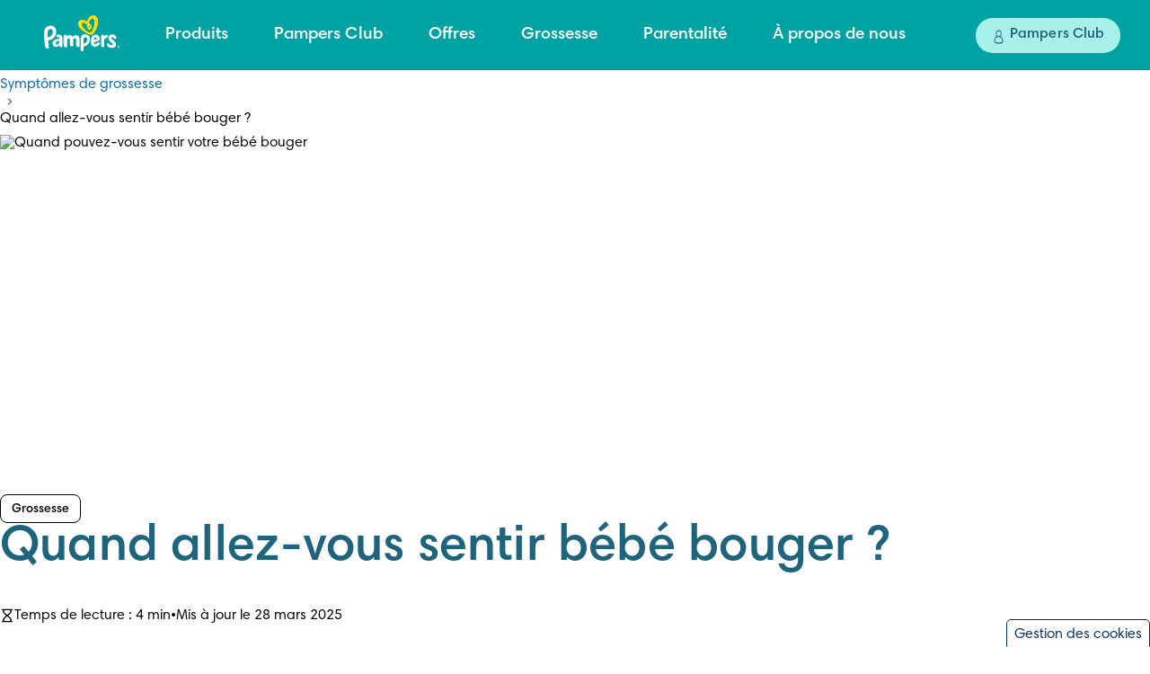

--- FILE ---
content_type: application/javascript; charset=UTF-8
request_url: https://www.pampers.fr/_next/static/chunks/2813.a30ef1830e839685.js
body_size: 1908
content:
"use strict";(self.webpackChunk_N_E=self.webpackChunk_N_E||[]).push([[2813],{52813:(t,e,a)=>{a.r(e),a.d(e,{RelatedProduct:()=>h});var i=a(95155),r=a(12115),o=a(61121),l=a(28997),n=a(76564),c=a(18407),s=a(72310);let d=(0,i.jsxs)("svg",{className:"arrowTealRightSvg","aria-hidden":!0,xmlns:"http://www.w3.org/2000/svg",viewBox:"0 0 12 12",children:[(0,i.jsx)("title",{}),(0,i.jsx)("path",{fill:"var(--teal)",fillRule:"evenodd",d:"M10.203 6.684c.054-.036.118-.107.117-.244-.001-.05-.01-.102-.025-.157-.081-.295-.347-.653-.489-.743C6.582 3.49 5.196 2.57 2.264.104c-.107-.09-.187-.12-.25-.096-.032.013-.073.043-.086.122-.039.237.06 1.03.254 1.193 2.347 1.973 3.14 2.501 5.782 4.274l.648.453-.758.515-.332.235c-1.846 1.27-3.675 2.6-5.437 3.955-.056.043-.12.133-.098.313.042.338.348.8.597.908.107.046.179.017.22-.015 2.398-1.842 4.888-3.617 7.4-5.277"})]}),m=(0,o.AH)(["a.related-product__item{justify-content:flex-end;}.item_image.products{margin-right:1px;}.item_image{margin-right:0;margin-left:4px;}.item_decorator svg{transform:scaleX(-1);}@media (min-width:768px){.item_decorator{padding-left:5px;}}"]),p=(0,o.AH)(["a.related-product__item{justify-content:flex-start;}.item_image.products{margin-left:1px;}.item_image{margin-left:0;margin-right:4px;}@media (min-width:768px){.item_decorator{padding-right:5px;}}"]),x=(0,o.AH)(["&.related-product{min-width:335px;min-height:140px;}svg path{fill:var(--color-ds-fill-primary-brand);}.description{text-transform:uppercase;font-size:calc(12px + var(--zoom));line-height:1.67;letter-spacing:0.05px;font-weight:normal;font-stretch:normal;font-style:normal;color:var(--color-ds-fill-primary-brand);margin-bottom:11px;display:block;.accessible-variant &{color:var(--color-ds-fill-primary-brand);font-family:var(--font-pampers-semi-bold);}@media (min-width:992px){.accessible-variant &{font-size:calc(14px + var(--zoom));}}}a.related-product__item{border-top:1px solid #f4f6f6;width:337px;height:139px;display:flex;margin:0;padding:0;contain:content;text-decoration:none;}a.related-product__item:last-child{border-bottom:1px solid #f4f6f6;}.item_image{img{width:160px;transition:transform 0.5s ease;}}.item_box{display:flex;justify-content:space-between;width:100%;align-items:center;contain:content;}p.item_text--desc{color:var(--color-ds-fill-primary-brand);margin-top:5px;width:156px;}.item_text{.title.products{width:191px;.description{text-transform:none;font-size:calc(18px + var(--zoom));font-weight:bold;font-stretch:normal;font-style:normal;line-height:1.33;letter-spacing:0.06px;color:var(--teal);margin-top:19px;margin-bottom:0;}}.logo{margin-top:19px;margin-bottom:7px;img{width:150px;}}p{height:46px;overflow:hidden;font-size:calc(14px + var(--zoom));font-weight:bold;font-stretch:normal;font-style:normal;line-height:1.33;letter-spacing:0.06px;color:var(--indigo);}}.item_decorator{.arrowTealRightSvg{width:12px;height:12px;margin-bottom:5px;}}@media only screen and (min-width:768px){a.related-product__item:hover{.item_image{img{transform:scale(1.1);}}.item_decorator svg path{fill:var(--teal-hover);}}a.related-product__item{width:720px;height:140px;}.description{margin-bottom:12px;font-size:calc(14px + var(--zoom));line-height:1.43;}.item_text{.title.products{width:400px;.description{font-size:calc(22px + var(--zoom));font-weight:bold;font-stretch:normal;font-style:normal;line-height:1.27;letter-spacing:0.07px;margin-top:20px;}}p.item_text--desc.products{margin-top:5px;width:500px;}.title{.description{font-size:calc(14px + var(--zoom));font-weight:normal;font-stretch:normal;font-style:normal;line-height:1.43;letter-spacing:0.05px;}}.logo{img{width:184px;}}p{font-size:calc(18px + var(--zoom));font-weight:bold;font-stretch:normal;font-style:normal;line-height:1.27;letter-spacing:0.07px;max-height:28px;max-width:400px;}}p.item_text--desc{margin-top:5px;width:389px;margin-bottom:20px;color:var(--color-ds-fill-primary-brand);}.item_decorator{svg{width:16px;height:16px;margin-bottom:5px;}}&.accessible-variant.related-product a.related-product__item{@keyframes related-product-arrow-animation{0%{left:0;}100%{left:5px;}}.item_decorator{svg{position:relative;}}:hover,:focus{.item_decorator svg{animation:related-product-arrow-animation 1s alternate;animation-iteration-count:var(--animation-iteration);}.item_decorator svg path{fill:var(--teal);}}}}"]),g=o.Ay.div.withConfig({componentId:"sc-d01f6af1-0"})([""," ",""],t=>t.rtl?m:p,x),h=function(t){let{title:e,items:a,pluralTitle:o,dataActionDetail:m,enableAccessibility:p=!1}=t,x=r.useContext(l._t),h=!!(null==x?void 0:x.rtl),f=a.length>1?"products":"";return(0,i.jsxs)(g,{className:"related-product ".concat(p?"accessible-variant":""),title:e,"data-cy":"related-product","data-testid":"related-product",rtl:h,children:[(0,i.jsx)("span",{className:"description font-primary",children:a.length<=1||!o?e:o}),null==a?void 0:a.map((t,a)=>{var r,o;let l;return(0,i.jsxs)("a",{title:e,className:"event_banner_click related-product__item",target:(l=t.url,[null==x?void 0:x.baseUrl,"/","#"].some(t=>l.startsWith(t)))?"_self":"_blank",rel:"noopener noreferrer",href:(null==x?void 0:x.localePage)?"/".concat(x.localePage).concat(t.url):t.url,"data-analytics-event-category":"event_informational_action","data-action-detail":m?""!==f?"".concat(m,"pampers_").concat(t.claimText,"_related-product"):"".concat(m,"lumi-by-pampers_").concat(t.claimText,"_related-product"):""!==f?"article-page_pampers_".concat(t.claimText,"_related-product"):"article-page_lumi-by-pampers_".concat(t.claimText,"_related-product"),children:[t.image&&(0,i.jsx)("div",{className:["item_image",f].join(" "),children:(0,i.jsxs)(n.A,{children:[(0,i.jsx)("source",{srcSet:(0,s.d)(t.image.url)}),(0,i.jsx)(c.Z,{src:(0,s.d)(null==t||null==(r=t.image)?void 0:r.url),alt:t.image.alt})]})}),(0,i.jsxs)("div",{className:"item_box",children:[(0,i.jsxs)("div",{className:"item_text",children:[""!==f?t.title&&(0,i.jsx)("div",{className:"title products",children:(0,i.jsx)("span",{className:"description font-secondary",children:t.title})}):t.logo&&(0,i.jsx)("div",{className:"logo",children:(0,i.jsxs)(n.A,{children:[(0,i.jsx)("source",{srcSet:(0,s.d)(t.logo.url)}),(0,i.jsx)(c.Z,{src:(0,s.d)(null==t||null==(o=t.logo)?void 0:o.url),alt:t.logo.alt})]})}),(0,i.jsx)("p",{className:["item_text--desc font-secondary",f].join(" "),children:(0,i.jsx)("span",{children:t.title})})]}),(0,i.jsx)("div",{className:"item_decorator",children:d})]})]},a.toString())})]})}}}]);

--- FILE ---
content_type: application/javascript; charset=UTF-8
request_url: https://www.pampers.fr/_next/static/chunks/697-92c9d740b3b22f1d.js
body_size: 14599
content:
"use strict";(self.webpackChunk_N_E=self.webpackChunk_N_E||[]).push([[697,3105,4542,5402,8377],{17248:(e,t,a)=>{a.d(t,{Ay:()=>m});var n=a(95155),r=a(12115),i=a(61121),o=a(28997),l=a(23671);let s=(0,i.AH)(['.sr-only{position:absolute;left:-10000px;top:auto;width:1px;height:1px;overflow:hidden;}.star-container{height:20px;margin-right:11px;}.star-container input[type="radio"]{opacity:0;border:0px;width:8px;height:10px;}.star-container input[type="radio"] + label svg{border-radius:0.25rem;}.star-container input[type="radio"]:focus + label svg{box-shadow:0 0 0 2px var(--color-ds-stroke-focused-focused);}@media (min-width:',"px){&.editable.rating-stars svg:hover{cursor:pointer;}}&.rating-stars .stars-svg{display:inline;}"],l.Tx),c=(0,i.AH)(["&.rating-stars .stars-svg{transform:scaleX(-1);}.sr-only{right:-10000px;left:0;}svg{display:inline;}"]),d=i.Ay.span.withConfig({componentId:"sc-b5b1915e-0"})([""," ",""],s,e=>e.rtl?c:""),m=function(e){let{enableAccessibleFeatures:t=!1,className:a,rating:i,isEditable:l=!1,reviewLabel:s="",ratingLabel:c="",productTitle:m="",reviewCount:g,override:u,setRating:p,error:b,starRatingTitle:f,customSvg:v={customPathFilled:"",customPathEmpty:"",customFill:"",customHeight:0},customSvgSize:x=20}=e,{customPathFilled:h,customPathEmpty:w,customFill:y,customHeight:k}=v,A=u?8:4,_=k||(u?20:12),j=5*_+4*A,L=_+A,E=r.useRef(null),C=e=>{let t=Number.isNaN(e)?0:e,a=Math.floor(t),n=_*(t-a);return(_+A)*a+n},N=r.useContext(o._t),S=!!(null==N?void 0:N.rtl),[z,I]=(0,r.useState)(C(i||0)),T=y||(b?"#ff0000":t?"var(--indigo)":"var(--yellow)"),M="".concat(g," ").concat(s),R="".concat(i," ").concat(c);(0,r.useEffect)(()=>{let e=C(i);e>=0&&I(e),Z()},[i]);let Y=(0,r.useId)(),D=h||(u?"M10 0c.396 0 .748.23.923.6l2.522 5.345c.008.013.02.023.033.026l5.64.858c.392.059.71.34.83.731.124.392.023.814-.26 1.103l-4.077 4.162c-.01.01-.015.026-.013.041l.963 5.876c.067.407-.09.809-.408 1.053-.18.134-.392.204-.606.204-.163 0-.328-.041-.48-.124l-5.045-2.774c-.013-.008-.03-.008-.042 0l-5.045 2.774c-.35.193-.766.16-1.084-.082-.317-.242-.475-.647-.409-1.054l.964-5.875c.002-.016-.003-.031-.013-.042L.312 8.662C.028 8.375-.07 7.953.05 7.56c.123-.391.44-.672.83-.731l5.64-.858c.015-.003.028-.01.032-.026L9.076.6c.175-.37.527-.6.923-.6z":"M9.328 12.051c-.098 0-.197-.025-.288-.074l-3.027-1.664c-.007-.005-.018-.005-.025 0L2.96 11.977c-.21.116-.46.096-.65-.05-.19-.145-.285-.387-.246-.632l.578-3.525c.002-.01-.001-.018-.007-.025L.187 5.25c-.17-.173-.23-.426-.157-.661.074-.235.265-.403.498-.439l3.385-.515c.009-.001.016-.006.02-.015L5.444.412C5.55.19 5.762.052 6 .052c.238 0 .449.138.554.36L8.067 3.62c.005.008.012.014.02.015l3.384.515c.235.036.426.204.498.439.074.235.013.488-.157.661L9.366 7.747c-.006.006-.008.015-.007.025l.578 3.525c.04.244-.055.485-.245.632-.108.08-.235.122-.364.122"),X=w||(u?"M10 0c.396 0 .748.23.923.6l2.522 5.345c.008.013.02.023.033.026l5.64.858c.392.059.71.34.83.731.124.392.023.814-.26 1.103l-4.077 4.162c-.01.01-.015.026-.013.041l.963 5.876c.067.407-.09.809-.408 1.053-.18.134-.392.204-.606.204-.163 0-.328-.041-.48-.124l-5.045-2.774c-.013-.008-.03-.008-.042 0l-5.045 2.774c-.35.193-.766.16-1.084-.082-.317-.242-.475-.647-.409-1.054l.964-5.875c.002-.016-.003-.031-.013-.042L.312 8.662C.028 8.375-.07 7.953.05 7.56c.123-.391.44-.672.83-.731l5.64-.858c.015-.003.028-.01.032-.026L9.076.6c.175-.37.527-.6.923-.6zm2.026 6.686L9.999 2.392 8.012 6.604c-.221.499-.658.82-1.165.932l-.085.017-4.61.7 3.398 3.464c.336.351.496.83.447 1.31l-.013.096-.784 4.78 4.01-2.204.058-.031c.46-.23 1.005-.23 1.465 0l.06.031 4.01 2.205-.785-4.786c-.075-.473.059-.959.382-1.338l.068-.074 3.38-3.452-4.611-.701-.087-.016c-.461-.097-.82-.37-1.046-.72l-.046-.076-.032-.055z":"M6.001 9.64c.1 0 .197.024.287.073l3.028 1.665c.006.003.015.008.028-.002.014-.009.012-.02.01-.026l-.579-3.527c-.034-.208.033-.423.178-.572L11.4 4.755c.005-.004.012-.012.006-.027-.006-.016-.014-.019-.02-.019l-3.385-.515c-.2-.03-.375-.162-.465-.353L6.025.634C6.022.627 6.017.618 6 .618s-.02.01-.023.016L4.464 3.84c-.09.19-.264.323-.465.353L.614 4.71c-.006.002-.016.003-.02.019-.005.015.002.023.005.027l2.45 2.496c.146.149.212.362.177.572l-.578 3.526c-.002.006-.003.017.01.026.013.01.022.004.028.001l3.027-1.664c.09-.048.19-.073.288-.073M9.328 12c-.098 0-.197-.024-.288-.074l-3.027-1.664c-.007-.005-.018-.005-.025 0L2.96 11.925c-.21.116-.46.096-.65-.05-.19-.145-.285-.387-.246-.632l.578-3.525c.002-.01-.001-.018-.007-.025L.187 5.198c-.17-.174-.23-.427-.157-.662.074-.235.265-.403.498-.439l3.385-.515c.009-.001.016-.006.02-.015L5.444.36C5.55.138 5.762 0 6 0c.238 0 .449.138.554.36l1.513 3.207c.005.008.012.014.02.015l3.384.515c.235.036.426.204.498.439.074.235.013.488-.157.662L9.366 7.695c-.006.006-.008.015-.007.025l.578 3.525c.04.244-.055.485-.245.632-.108.08-.235.122-.364.122"),O=e=>{var t,a;let n=null==E||null==(t=E.current)?void 0:t.querySelectorAll(".star");for(let t=0;t<e;t++)null==n||null==(a=n[t])||a.setAttribute("d",D)},H=()=>{var e,t;for(let a of Array.from(null!=(t=null==E||null==(e=E.current)?void 0:e.querySelectorAll(".star"))?t:[]))a.setAttribute("d",X)},P=e=>{H(),O(e)},Z=()=>{H(),0!==i&&O(i)},B=(0,r.useId)(),U=[...Array.from([,,,,,].keys())].map((e,t)=>(0,n.jsxs)(r.Fragment,{children:[(0,n.jsx)("input",{type:"radio","aria-label":"r-radio-".concat(t),id:"".concat(B,"-r-radio-").concat(t),name:"r-radio-".concat(t),onClick:()=>{var t;0!==(t=e+1)&&(p(t),P(t))},onKeyDown:t=>((e,t)=>{("Enter"===e.key||" "===e.key&&e.currentTarget)&&(e.preventDefault(),p(t),P(t))})(t,e+1)}),(0,n.jsxs)("label",{htmlFor:"".concat(B,"-r-radio-").concat(t),onMouseEnter:()=>!b&&P(e+1),onMouseLeave:()=>Z(),children:[(0,n.jsxs)("svg",{"aria-hidden":"true",focusable:"false",className:"starsvg",width:x,height:x,viewBox:"0 0 20 20",x:"0",y:"0",children:[(0,n.jsx)("title",{children:"r-radio-".concat(t)}),(0,n.jsx)("path",{className:"star",fill:T,fillRule:"evenodd",d:X})]}),(0,n.jsx)("span",{className:"sr-only",children:"".concat(e+1," stars")})]})]},"star-".concat(t))),G=(0,n.jsx)(d,{rtl:S,className:["rating-stars editable",a].join(" "),"data-cy":"rating-stars",children:(0,n.jsxs)("fieldset",{className:"star-container",ref:E,children:[(0,n.jsx)("legend",{className:"sr-only"}),(0,n.jsx)("input",{type:"radio","aria-label":"none","aria-hidden":"true",name:"r-radio",onClick:()=>void(p(0),H()),tabIndex:-1}),U]})}),q=(0,n.jsxs)(d,{rtl:S,className:["rating-stars",a].join(" "),"data-cy":"rating-stars",children:[(0,n.jsxs)("svg",{"aria-hidden":"true",focusable:"false",className:["stars-svg",u?"stars-svg--override":""].join(" "),xmlns:"http://www.w3.org/2000/svg",width:j,height:_,viewBox:"0 0 ".concat(j," ").concat(_),children:[(0,n.jsx)("title",{children:f||""}),(0,n.jsx)("defs",{children:(0,n.jsx)("mask",{id:Y,x:"0",y:"0",width:j,height:_,children:(0,n.jsx)("rect",{x:"0",y:"0",fill:"#fff",width:z,height:_})})}),(0,n.jsxs)("g",{mask:"url(#".concat(Y,")"),children:[(0,n.jsx)("svg",{x:"0",y:"0",children:(0,n.jsx)("path",{fill:T,fillRule:"evenodd",d:D})}),(0,n.jsx)("svg",{x:L,y:"0",children:(0,n.jsx)("path",{fill:T,fillRule:"evenodd",d:D})}),(0,n.jsx)("svg",{x:2*L,y:"0",children:(0,n.jsx)("path",{fill:T,fillRule:"evenodd",d:D})}),(0,n.jsx)("svg",{x:3*L,y:"0",children:(0,n.jsx)("path",{fill:T,fillRule:"evenodd",d:D})}),(0,n.jsx)("svg",{x:4*L,y:"0",children:(0,n.jsx)("path",{fill:T,fillRule:"evenodd",d:D})})]}),(0,n.jsxs)("g",{children:[(0,n.jsx)("svg",{x:"0",y:"0",children:(0,n.jsx)("path",{fill:T,d:X})}),(0,n.jsx)("svg",{x:L,y:"0",children:(0,n.jsx)("path",{fill:T,d:X})}),(0,n.jsx)("svg",{x:2*L,y:"0",children:(0,n.jsx)("path",{fill:T,d:X})}),(0,n.jsx)("svg",{x:3*L,y:"0",children:(0,n.jsx)("path",{fill:T,d:X})}),(0,n.jsx)("svg",{x:4*L,y:"0",children:(0,n.jsx)("path",{fill:T,d:X})})]})]}),(0,n.jsx)("span",{className:"sr-only","aria-hidden":"true",children:"".concat(m?"".concat(m,"."):"").concat(i?R:"").concat(g?M:"")})]});return l?G:q}},40758:(e,t,a)=>{a.r(t),a.d(t,{QuizState:()=>m,Segmenta:()=>c,useSegmanta:()=>p});var n=a(95155),r=a(12115),i=a(61121),o=a(83992);let l=()=>{let e=setTimeout(()=>{{let e=document.querySelector(".segmanta-widget");e&&(e.style.height="".concat(window.innerHeight,"px"))}},200);return()=>{clearTimeout(e)}},s=i.Ay.div.withConfig({componentId:"sc-1a72e4a2-0"})([".oasis-quiz__iframe{position:relative;z-index:1;}.alertify .oasis-quiz__iframe{padding:0;}.oasis-quiz__iframe iframe{width:100%;height:100%;}.article-oasis .oasis-quiz__iframe{padding:0;}.segmanta-resume-button,.segmanta-dialog-close-x,.segmanta-widget-corner-close-trigger,.segmanta-widget-corner-open-trigger{opacity:0 !important;position:fixed !important;top:-9999px !important;bottom:auto !important;}@-webkit-keyframes sg-spin{0%{-webkit-transform:perspective(120px) rotateY(0deg);}100%{-webkit-transform:perspective(120px) rotateY(360deg);}}@keyframes sg-spin{0%{-webkit-transform:perspective(120px) rotateY(0deg);transform:perspective(120px) rotateY(0deg);}100%{-webkit-transform:perspective(120px) rotateY(360deg);transform:perspective(120px) rotateY(360deg);}}@-webkit-keyframes sg-spin-flip{0%{-webkit-transform:perspective(120px) rotateX(0deg) rotateY(0deg);}50%{-webkit-transform:perspective(120px) rotateX(0deg) rotateY(360deg);}100%{-webkit-transform:perspective(120px) rotateX(-360deg) rotateY(360deg);}}@keyframes sg-spin-flip{0%{-webkit-transform:perspective(120px) rotateX(0deg) rotateY(0deg);transform:perspective(120px) rotateX(0deg) rotateY(0deg);}50%{-webkit-transform:perspective(120px) rotateX(0deg) rotateY(360deg);transform:perspective(120px) rotateX(0deg) rotateY(360deg);}100%{-webkit-transform:perspective(120px) rotateX(-360deg) rotateY(360deg);transform:perspective(120px) rotateX(-360deg) rotateY(360deg);}}@-webkit-keyframes sg-spin-flip-semi{0%{-webkit-transform:perspective(120px) rotateX(0deg) rotateY(0deg);}25%{-webkit-transform:perspective(120px) rotateX(0deg) rotateY(180deg);}50%{-webkit-transform:perspective(120px) rotateX(-180deg) rotateY(180deg);}75%{-webkit-transform:perspective(120px) rotateX(-180deg) rotateY(0deg);}100%{-webkit-transform:perspective(120px) rotateX(-360deg) rotateY(0deg);}}@keyframes sg-spin-flip-semi{0%{-webkit-transform:perspective(120px) rotateX(0deg) rotateY(0deg);transform:perspective(120px) rotateX(0deg) rotateY(0deg);}25%{-webkit-transform:perspective(120px) rotateX(0deg) rotateY(180deg);transform:perspective(120px) rotateX(0deg) rotateY(180deg);}50%{-webkit-transform:perspective(120px) rotateX(-180deg) rotateY(180deg);transform:perspective(120px) rotateX(-180deg) rotateY(180deg);}75%{-webkit-transform:perspective(120px) rotateX(-180deg) rotateY(0deg);transform:perspective(120px) rotateX(-180deg) rotateY(0deg);}100%{-webkit-transform:perspective(120px) rotateX(-360deg) rotateY(0deg);transform:perspective(120px) rotateX(-360deg) rotateY(0deg);}}@-webkit-keyframes sg-scale{0%{-webkit-transform:scale(0);}100%{-webkit-transform:scale(1);}}@keyframes sg-scale{0%{-webkit-transform:scale(0);transform:scale(0);}100%{-webkit-transform:scale(1);transform:scale(1);}}@-webkit-keyframes sg-scale-bounce{0%{-webkit-transform:scale(1);}10%{-webkit-transform:scale(0.95);}20%{-webkit-transform:scale(1.2);}50%,100%{-webkit-transform:scale(1);}}@keyframes sg-scale-bounce{0%{-webkit-transform:scale(1);transform:scale(1);}10%{-webkit-transform:scale(0.95);transform:scale(0.95);}20%{-webkit-transform:scale(1.2);transform:scale(1.2);}50%,100%{-webkit-transform:scale(1);transform:scale(1);}}.is-rtl{direction:rtl;}body.segmanta-in-fullscreen{position:fixed !important;top:0 !important;left:0 !important;height:100% !important;width:100% !important;}body.segmanta-in-fullscreen .on-path-to-segmanta-widget{z-index:2147483647 !important;overflow:visible !important;}.segmanta-reset-this button{font-family:sans-serif;background-image:none;background-position:0% 0%;background-size:auto auto;background-repeat:repeat;background-origin:padding-box;background-clip:border-box;background-attachment:scroll;background-color:transparent;cursor:auto;display:inline;font-size:medium;margin:0;padding:0;width:auto;text-transform:none;}.segmanta-hidden,.segmanta-embed.segmanta-inline-widget:not(.segmanta-inline-widget-paused) .segmanta-resume-overlay,.segmanta-embed.segmanta-inline-widget .segmanta-dialog-overlay,.segmanta-embed.segmanta-inline-widget .segmanta-dialog-close-x,.segmanta-embed.segmanta-fullscreen-widget .segmanta-dialog-overlay,.segmanta-embed.segmanta-fullscreen-widget .segmanta-dialog-close-x,.segmanta-embed.segmanta-fullscreen-widget .segmanta-resume-overlay,.segmanta-embed.segmanta-dialog-widget .segmanta-resume-overlay,.segmanta-embed.segmanta-widget-hidden .segmanta-dialog-overlay,.segmanta-embed.segmanta-widget-hidden .segmanta-dialog-close-x,.segmanta-embed.segmanta-widget-hidden .segmanta-widget-and-dialog-x-container,.segmanta-embed.segmanta-widget-hidden .segmanta-widget,.segmanta-embed.segmanta-widget-hidden .segmanta-iframe,.segmanta-embed.segmanta-widget-hidden .segmanta-resume-overlay,.segmanta-embed.segmanta-corner-widget .segmanta-dialog-overlay,.segmanta-embed.segmanta-corner-widget .segmanta-resume-overlay,.segmanta-embed.segmanta-corner-widget .segmanta-dialog-close-x,.segmanta-embed.segmanta-corner-widget.segmanta-corner-widget-closed .segmanta-widget-and-dialog-x-container,.segmanta-embed.segmanta-corner-widget.segmanta-corner-widget-closed .segmanta-widget,.segmanta-embed.segmanta-corner-widget.segmanta-corner-widget-closed .segmanta-iframe,.segmanta-embed.segmanta-corner-widget.segmanta-corner-widget-closed .segmanta-widget-corner-close-trigger,.segmanta-embed.segmanta-corner-widget.segmanta-corner-widget-open .segmanta-widget-corner-open-trigger{opacity:0 !important;position:fixed !important;top:-9999px !important;bottom:auto !important;}.segmanta-display-none,.segmanta-embed.segmanta-inline-widget .segmanta-widget-corner-trigger-container,.segmanta-embed.segmanta-fullscreen-widget .segmanta-widget-corner-trigger-container,.segmanta-embed.segmanta-dialog-widget .segmanta-widget-corner-trigger-container,.segmanta-embed.segmanta-widget-hidden .segmanta-widget-corner-trigger-container{display:none;}.segmanta-embed{max-width:100%;max-height:100%;}.segmanta-embed .segmanta-widget-and-dialog-x-container{position:relative;z-index:2147483647;}.segmanta-embed .segmanta-widget{line-height:0;max-width:100%;max-height:100%;overflow:hidden;}.segmanta-embed .segmanta-iframe{width:1px;min-width:100%;height:1px;min-height:100%;}.segmanta-embed .segmanta-resume-overlay{position:absolute;top:0;left:0;width:100%;height:100%;-webkit-box-align:center;-ms-flex-align:center;align-items:center;-webkit-box-pack:center;-ms-flex-pack:center;justify-content:center;display:-webkit-box;display:-ms-flexbox;display:flex;background-color:rgba(0,0,0,0.65);line-height:normal;}.segmanta-embed .segmanta-resume-button{font-size:calc(18px + var(--zoom));border-radius:20px;padding:10px;min-width:75px;display:-webkit-box;display:-ms-flexbox;display:flex;-webkit-box-align:center;-ms-flex-align:center;align-items:center;-webkit-box-pack:center;-ms-flex-pack:center;justify-content:center;-webkit-box-shadow:0 0 17px 0 rgba(0,0,0,0.3);box-shadow:0 0 17px 0 rgba(0,0,0,0.3);}.segmanta-embed .segmanta-dialog-overlay{position:fixed;left:0;top:0;width:100%;height:100%;background-color:rgba(0,0,0,0.7);z-index:1900000;}.segmanta-embed .segmanta-dialog-close-x{line-height:1;cursor:pointer;fill:rgba(255,255,255,0.8);margin-bottom:15px;}.segmanta-embed .segmanta-widget-corner-trigger-container{z-index:2147483647;min-width:120px;height:34px;padding:0 8px;-webkit-box-sizing:border-box;box-sizing:border-box;display:-webkit-box;display:-ms-flexbox;display:flex;font-size:calc(14px + var(--zoom));font-weight:bold;border-radius:17px;-webkit-box-shadow:0 0 17px 0 rgba(0,0,0,0.3);box-shadow:0 0 17px 0 rgba(0,0,0,0.3);-webkit-box-flex:0;-ms-flex:0 0 auto;flex:0 0 auto;-webkit-animation:sg-scale-bounce 2s ease 1;animation:sg-scale-bounce 2s ease 1;}.segmanta-embed.is-rtl .segmanta-widget-corner-trigger-container{-webkit-align-self:flex-start;align-self:flex-start;-ms-flex-item-align:start;}.segmanta-embed .corner-trigger-icon,.segmanta-embed .corner-trigger-text{padding:0 4px;}.segmanta-embed .corner-open-icon{height:22px;width:22px;}.segmanta-embed .corner-close-icon{height:18px;width:18px;}.segmanta-embed.segmanta-inline-widget .segmanta-widget{position:relative;margin:0 auto;}.segmanta-embed.segmanta-fullscreen-widget.segmanta-james-allen-hack{z-index:100000000;position:fixed;}.segmanta-embed.segmanta-fullscreen-widget .segmanta-widget{position:fixed;top:0;left:0;bottom:0;height:100% !important;width:100%;-webkit-box-sizing:border-box;box-sizing:border-box;display:-webkit-box;display:-ms-flexbox;display:flex;-webkit-box-orient:vertical;box-orient:vertical;-webkit-box-direction:normal;box-direction:normal;-moz-flex-direction:column;flex-direction:column;-ms-flex-direction:column;}"]),c=function(e){let{jsSnippet:t,className:a,scrollPercentage:i=0}=e,c=r.useRef(!1),d=r.useRef(null);r.useEffect(()=>{{void 0===window.SEG_EMBED_API&&console.warn("Segmenta is not loaded");let t=localStorage.getItem("userGaInfo");if(t){var e;(t=JSON.parse(t))&&((e=t.consumerID)&&""!==e?window.SEGMANTA__USER_METADATA={UserID:e}:window.SEGMANTA__USER_METADATA={})}}},[]),r.useEffect(l,[t]),r.useEffect(()=>{let e=()=>{if(!d.current)return;let e=window.scrollY;e/document.body.scrollHeight>=i/100&&!c.current&&(d.current.style.display="flex",c.current=!0)};return window.addEventListener("scroll",e),()=>{c.current=!1,window.removeEventListener("scroll",e)}},[c,d]);let{close:m}=(0,o.aF)();return i?(0,n.jsx)("div",{ref:d,id:"segmanta-survey-wrapper",children:(0,n.jsx)(o.Ep,{isShowing:!0,hide:m,children:(0,n.jsx)("div",{className:"oasis-quiz__iframe",dangerouslySetInnerHTML:{__html:t}})})}):(0,n.jsx)(s,{className:a,"data-cy":"segmanta","data-testid":"segmanta",children:(0,n.jsx)("div",{className:"oasis-quiz__iframe",dangerouslySetInnerHTML:{__html:t}})})};var d=a(27249),m=function(e){return e.NOT_STARTED="not_started",e.STARTED="started",e.IN_PROGRESS="in_progress",e.PAUSED="paused",e}({});let g={userId:"",gaClientId:"",locale:""},u={fullScreen:!1,segmentDataFlow:!1},p=function(){let e=arguments.length>0&&void 0!==arguments[0]?arguments[0]:u,t=arguments.length>1&&void 0!==arguments[1]?arguments[1]:g,{fullScreen:a,segmentDataFlow:n}=e,[i,o]=(0,r.useState)("not_started");(0,r.useEffect)(()=>{if(!a)return()=>{};let e=()=>{let e=document.body.classList.contains("segmanta-in-fullscreen"),t=window.innerWidth<=992;e&&"not_started"===i?document.body.classList.remove("segmanta-in-fullscreen"):e||"started"!==i?e&&"paused"===i&&o("in_progress"):(t&&document.body.classList.add("segmanta-in-fullscreen"),o("in_progress"))},t=new MutationObserver(()=>{e()});return t.observe(document.body,{childList:!0,subtree:!0,attributes:!0,attributeFilter:["class"]}),e(),()=>{t.disconnect()}},[i,a]),(0,r.useEffect)(()=>{if(!a&&!n)return()=>{};let e=setInterval(()=>{{let r=document.querySelector(".segmanta-widget");r&&(clearInterval(e),a&&(document.body.setAttribute("style","position: unset !important;"),r.removeAttribute("style")),n&&l(t))}},100),r=setTimeout(()=>{clearInterval(e)},1e4);return()=>{clearInterval(e),clearTimeout(r)}},[a,t,n]);let l=e=>{let t=document.querySelector(".segmanta-iframe")||"";if(!t)return;let a=new URL(t.getAttribute("src")||""),n=new URLSearchParams(a.search);n.has("ConsumerId")||(new URLSearchParams((0,d.Ie)(e)).forEach((e,t)=>{n.set(t,e)}),a.search=n.toString(),t.setAttribute("src",a.toString()))};return{quizState:i,handleStartQuiz:()=>{a&&o("started")}}}},50217:(e,t,a)=>{a.d(t,{L:()=>o});var n=a(90558),r=a(40832),i=a(50321);let o=async(e,t)=>{t||(t=(0,r.vh)());let{URL:a,detail:o}=t.Microservices.DIAPER,l={locale:t.locale,value:parseInt(e)};return(0,i.hm)(a+o,"POST",l,{"Content-Type":"application/json","Ocp-Apim-Subscription-Key":(0,n.Uh)(t).NEXT_PUBLIC_DIAPER_APIKEY,"Cache-Control":"no-store"}).then(e=>(!0==t.displaySizeOptimization&&e.ResultData.diaper_size.forEach((e,t)=>{t>0&&delete e.averageNumberOfDiapers}),e.ResultData))}},60950:(e,t,a)=>{a.d(t,{A:()=>l});var n=a(62065),r=a(53087),i=a(52032),o=a(40832);class l{constructor(e){this.Config=e,this.GetAppCtaProps=(e,t)=>{var a,o,l,s,c,d,m,g,u,p;let{objective:b,creative:f,contentType:v,siteCategory:x,device:h}=n.M;t||(t=null==x?void 0:x.allsite);let w=null==(o=this.Config)||null==(a=o.Analytics)?void 0:a.LumiUrl;if(!e)return null;{let a,n=null;return(null==e?void 0:e.vortexScenario)&&(n={...null==e?void 0:e.vortexScenario,url:null==e||null==(p=e.vortexScenario)?void 0:p.path}),a=(null==e||null==(l=e.url)?void 0:l.includes(w))?"".concat(null==b?void 0:b.lumi).concat(t).concat(null==v?void 0:v.navbar).concat(null==f?void 0:f.cta).concat(null==h?void 0:h.mobile).concat((null==e?void 0:e.labelText)||""):(null==e||null==(s=e.url)?void 0:s.includes("app.adjust"))?"".concat(null==b?void 0:b.app).concat(t).concat(null==v?void 0:v.navbar).concat(null==f?void 0:f.cta).concat(null==h?void 0:h.mobile).concat((null==e?void 0:e.labelText)||""):(null==e||null==(c=e.url)?void 0:c.includes("registration"))?"".concat(null==b?void 0:b.reg).concat(t).concat(null==v?void 0:v.navbar).concat(null==f?void 0:f.cta).concat(null==h?void 0:h.mobile).concat((null==e?void 0:e.labelText)||""):(null==e||null==(d=e.url)?void 0:d.includes("login"))?"".concat(null==b?void 0:b.login).concat(t).concat(null==v?void 0:v.navbar).concat(null==f?void 0:f.cta).concat(null==h?void 0:h.mobile).concat((null==e?void 0:e.labelText)||""):"".concat(null==b?void 0:b.eng).concat(t).concat(null==v?void 0:v.navbar).concat(null==f?void 0:f.cta).concat(null==h?void 0:h.mobile).concat((null==e?void 0:e.labelText)||""),{headerCta:{title:!(0,r.aA)()&&(null==n?void 0:n.title)?null==n?void 0:n.title:(null==e?void 0:e.labelText)||(null==e?void 0:e.title),url:(null==e?void 0:e.url)||"",vortexScenario:n||null},isDownloadSvgActive:null==(u=this.Config)||null==(g=u.Header)||null==(m=g.getAppCta)?void 0:m.isDownloadSvgActive,isLogged:(0,r.aA)(),openInNewWindow:(0,i.E)((null==e?void 0:e.url)||"",this.locale),analytics:{cta:{eventCategory:"event_informational_action",eventAction:"event_button_click",eventLabel:a},vortex:{eventCategory:"event_crm_action",eventAction:"event_profile_register",eventLabel:"".concat(null==b?void 0:b.reg).concat(t).concat(null==v?void 0:v.navbar).concat(null==f?void 0:f.cta).concat(null==h?void 0:h.mobile).concat((null==n?void 0:n.title)||"")}}}}},this.locale=(0,o.QC)(e.locale)}}},65462:(e,t,a)=>{a.d(t,{EventTrackingMount:()=>d});var n=a(40832),r=a(4887),i=a(97620);function o(e,t){let a=(0,i.A)("`"+e+"`"),n={CallExpression:e=>{if("Identifier"===e.callee.type){let a=e.callee.name,n=e.arguments.map(r);return t["".concat(a)](...n)}let a=e.arguments.map(r),n=e.callee.property.name;return r(e.callee.object)[n](...a)},Literal:e=>e.value,Identifier:e=>{var a;return null!=(a=null==t?void 0:t[e.name])?a:e.name},MemberExpression:e=>{let t=r(e.object);return null==t?void 0:t[e.property.name]},UnaryExpression:e=>{let t=r(e.argument);switch(e.operator){case"-":return-t;case"+":return+t;case"!":return!t;case"~":return~t;case"typeof":return typeof t;default:throw Error("Unsupported unary operator: ".concat(e.operator))}},BinaryExpression:e=>{var t,a;let n=r(e.left),i=r(e.right);switch(e.operator){case"+":return n+i;case"-":return n-i;case"*":return n*i;case"/":return n/i;case"==":return n==i;case"===":return n===i;case"!=":return n!=i;case"!==":return n!==i;case"&&":return null!=(t=n&&i)?t:"";case"||":return null!=(a=n||i)?a:"";default:throw Error("Unsupported operator: ".concat(e.operator))}},ConditionalExpression:e=>r(e.test)?r(e.consequent):r(e.alternate),TemplateLiteral:e=>{let t=-1,a=[];for(let n of e.quasis){t++;let i=e.expressions[t],o=i?r(i):"";a.push(n.value.cooked+o)}return a.join("")}},r=e=>{var t;return null==(t=n[e.type])?void 0:t.call(n,e)};return r(a)}function l(e){return Number(e)}function s(e){try{return new URL(e,window.location.href).origin!==window.location.origin}catch(e){return!1}}i.A.plugins.register(r.A);var c=a(12115);function d(e){let{eventTrackers:t,pageProps:a}=e,r=(0,c.useRef)(!1);return(0,c.useEffect)(()=>{r.current||(!function(e,t){if(console.log("initEventTracking"),e.length)for(let a of Array.from(new Set(e.map(e=>e.on)))){let r=e.filter(e=>e.on===a);document.addEventListener(a,e=>(function(e){let{e:t,eventTrackers:a,pageProps:r}=e,i=t.target;for(let e of a)try{var c,d;let a="*"===e.target?i:null==(c=i.closest)?void 0:c.call(i,e.target);if(!a)continue;let m=!!(0,n.vh)().Analytics.enableNewDataTaxonomy,g=function(e){let{el:t,e:a,pageProps:n,enableNewDataTaxonomy:r}=e;return{el:t,e:a,p:n,loc:window.location,enableNewDataTaxonomy:r,toNumber:l,isExternalLink:s}}({el:a,e:t,pageProps:r,enableNewDataTaxonomy:m}),u=e.condition,p="true";if(u&&(p=o(u,g)),"true"===p){let t=(d=e.ecommerce?{}:void 0,{GAeventAction:e.eventAction,GAeventCategory:e.eventCategory,GAeventLabel:e.eventLabel,GAeventValue:Number(e.eventValue),GAeventNonInteraction:e.eventNonInteraction,...e.contentfulContentName?{contentful_content_name:e.contentfulContentName}:{},...e.sectionName?{section_name:e.sectionName}:{},...e.elementText?{element_text:e.elementText}:{},...e.elementTitle?{element_title:e.elementTitle}:{},...e.elementRank?{element_rank:e.elementRank}:{},...e.elementPosition?{element_position:e.elementPosition}:{},...e.elementUrl?{element_url:e.elementUrl}:{},...e.retailerName?{retailer_name:e.retailerName}:{},...e.size?{size:e.size}:{},...d?{ecommerce:d}:{}}),a=Object.fromEntries(Object.entries(t).map(e=>{let[t,a]=e;return[t,"string"==typeof a?o(a,g):a]}));!function(e){console.log("DataLayerPush3",e);let t=window;if(void 0!==t)if(void 0===t.dataLayer){let a=setInterval(function(){void 0!==t.dataLayer&&(clearInterval(a),t.dataLayer.push(e))},500)}else t.dataLayer.push(e)}({...a,event:e.eventName})}}catch(e){console.warn("Error processing analytics event",e)}})({e,eventTrackers:r,pageProps:t}))}}(t,a),r.current=!0)},[t,a]),null}},66021:(e,t,a)=>{a.d(t,{M:()=>r});var n=a(12115);let r=()=>{let[e,t]=(0,n.useState)();return(0,n.useEffect)(()=>{let e=()=>t(window.innerWidth);return e(),window.addEventListener("resize",e),()=>window.removeEventListener("resize",e)},[]),e}},70245:(e,t,a)=>{a.d(t,{Q:()=>u});var n=a(95155),r=a(12115),i=a(61121),o=a(28997);let l={src:"/_next/static/media/hand.1979f05e.png",height:153,width:163,blurDataURL:"[data-uri]",blurWidth:8,blurHeight:8};var s=a(18407);let c=e=>{let{title:t=""}=e;return(0,n.jsxs)("div",{style:{position:"relative"},children:[(0,n.jsxs)("svg",{className:"chatbot-icon",viewBox:"0 0 185 175",width:"126",height:"126",fill:"none",xmlns:"http://www.w3.org/2000/svg",xmlnsXlink:"http://www.w3.org/1999/xlink",children:[(0,n.jsx)("title",{children:t||"chatbot"}),(0,n.jsx)("path",{d:"M64.478 126.257c0-26.745 21.68-48.425 48.424-48.425 26.745 0 48.425 21.68 48.425 48.425 0 26.744-21.68 48.424-48.425 48.424-26.744 0-48.424-21.68-48.424-48.424Z",fill:"#00A3A3"}),(0,n.jsx)("rect",{x:"88.69",y:"105.071",width:"49.938",height:"37.832",rx:"6.053",fill:"#fff"}),(0,n.jsx)("path",{d:"M88.69 132.31h22.7l-17.465 18.629c-1.877 2.001-5.235.673-5.235-2.07V132.31Z",fill:"#fff"}),(0,n.jsx)("path",{fillRule:"evenodd",clipRule:"evenodd",d:"M115.46 132.989c-2.666 0-10.29-6.676-10.29-10.456 0-1.805 1.249-2.318 2.289-2.318 1.181 0 3.97 1.591 3.97 1.591s.417 7.15 3.24 7.15c1.001 0 2.881-1.623 2.881-2.926 0-2.15-1.695-3.84-3.649-5.47.092-.824.646-2.297 1.553-3.425.819-1.022 1.962-1.833 3.39-1.854 1.403-.024 2.337 1.457 2.369 3.821.085 5.688-3.337 13.851-5.753 13.887m.419-6.886c0 .227-.082.401-.291.401-1.712 0-1.894-3.315-1.894-3.315 1.346.731 2.185 1.751 2.185 2.914m3.326-14.978c-2.291.032-4.593 2.004-6.034 4.432-.661 1.13-1.135 2.35-1.341 3.522-2.186-1.339-4.549-2.166-6.094-2.166-4.218 0-4.94 3.158-4.94 4.892 0 6.414 12.223 13.531 15.956 13.531 3.008-.043 8.637-9.117 8.519-16.671-.043-3.101-1.779-7.607-6.066-7.54",fill:"#00A3A3"}),(0,n.jsx)("path",{d:"m50.478 165.044 14.939-32.433-32.434-14.939-14.939 32.433 32.434 14.939Z",id:"chatbot-curve"}),(0,n.jsx)("path",{d:"M36.794 94.696c.358-1.221 1.45-1.577 2.528-1.262.311.092.783.256 1.073.419 2.429 1.205 8.071 4.573 10.932 6.789 1.269.995 1.556 2.145 1.282 3.079-.378 1.293-1.382 1.701-2.226 1.921-1.212.321-4.925.482-8.185.697a139.356 139.356 0 0 1 6.151 4.739c.784.697 1.49 1.658 1.119 2.927-.372 1.269-1.554 1.755-3.069 1.779-2.958.07-7.829-.343-11.507-.744-.729-.083-1.349-.187-1.636-.271-1.341-.393-1.755-1.554-1.467-2.535.266-.91 1.076-1.635 2.276-1.648 2.392-.001 5.653.226 8.434.495-1.664-1.242-3.424-2.511-4.982-3.851-1.295-1.081-1.452-2.141-1.193-3.027.246-.838.915-1.526 2.061-1.71 1.303-.19 4.268-.284 7.145-.43-2.562-1.374-5.685-3.224-7.571-4.686-1.057-.83-1.396-1.891-1.165-2.681ZM55.091 87.657l-1.429 1.667-2.728 3.182c1.535.855 2.744.249 3.621-.774 1.169-1.364 1.002-2.395 1.651-3.152.568-.663 1.51-.612 2.135-.076 1.421 1.218.476 3.892-1.148 5.786-2.695 3.144-6.543 3.953-9.744 1.208-3.353-2.874-3.196-7.044-.76-9.885 2.16-2.519 5.645-3.212 8.013-1.182 1.496 1.283 1.082 2.341.389 3.226Zm-5.948.192c-.779.909-.747 2.021.065 3.144l2.82-3.366c-.958-.723-2.105-.688-2.885.222ZM76.629 68.39c.241.193.512.426.663.625.89 1.172.41 2.602-.504 3.296-.675.513-1.572.694-2.519.066-.506-.336-1.193-.786-1.99-1.34a69.52 69.52 0 0 1-2.76 2.223 30.18 30.18 0 0 1-2.206 1.55c.218.618.407 1.195.615 1.758.543 1.499.076 2.699-.738 3.318-.894.679-2.137.652-2.952-.421a4.07 4.07 0 0 1-.444-.791c-1.134-2.647-3.375-10.752-3.959-13.253a4.032 4.032 0 0 1 1.542-3.991c1.052-.8 2.518-1.099 3.855-.329 2.478 1.407 8.294 4.978 11.397 7.289Zm-8.433.736c.238-.181.457-.347.71-.508-1.814-1.316-3.659-2.672-4.927-3.557a185.497 185.497 0 0 1 2.022 5.796c.66-.533 1.44-1.157 2.195-1.731ZM80.434 54.992c1.339-.668 2.466-.032 2.945.928.501 1.005.322 2.377-.995 3.034-.424.212-.859.29-1.238.479-.983.491-.883 1.361-.27 2.589l1.973 3.895c.557 1.116-.102 2.254-1.128 2.766-.893.446-2.065.39-2.79-.559-.367-.514-1.471-2.556-2.463-4.543-.891-1.785-1.727-3.571-1.972-4.341-.568-1.64.191-2.968 1.151-3.447.826-.412 1.819-.211 2.343.838.111.223.278.558.445.949a3.857 3.857 0 0 1 1.999-2.588ZM96.948 56.735l-2.073.723-3.958 1.381c.897 1.51 2.248 1.594 3.52 1.15 1.696-.592 2.069-1.568 3.011-1.896.824-.288 1.613.23 1.884 1.007.616 1.767-1.543 3.604-3.899 4.426-3.91 1.364-7.644.13-9.033-3.851-1.455-4.169.776-7.696 4.31-8.929 3.133-1.093 6.494.059 7.522 3.004.649 1.861-.241 2.568-1.284 2.985Zm-5.239-2.823c-1.131.395-1.662 1.372-1.524 2.751l4.129-1.493c-.465-1.106-1.475-1.652-2.605-1.258ZM125.642 46.107c.014 1.055-.218 3.941-.574 7.29-.295 2.778-.643 5.577-.875 6.581-.348 1.619-1.518 2.247-2.535 2.139-1.117-.119-2.014-1.118-1.993-2.495.012-.827.164-2.492.329-4.281a42.62 42.62 0 0 1-2.637-.205 89.974 89.974 0 0 1-2.65-.331c-.212 1.758-.421 3.492-.664 5.072-.171 1.136-1.265 1.747-2.332 1.634-.992-.105-1.968-.836-1.982-2.117-.03-1.609.204-4.52.518-7.472.295-2.779.641-5.326.989-6.945.223-1.156 1.314-1.742 2.43-1.623 1.067.113 1.894.828 1.913 1.834-.004.978-.183 3.141-.431 5.473.97.078 1.888.176 2.533.245.794.084 1.808.217 2.746.367.266-2.506.535-4.56.704-5.445.264-1.302 1.457-1.903 2.499-1.792 1.017.108 1.968.837 2.012 2.071ZM137.409 58.614l-2.161-.384-4.127-.732c.043 1.756 1.18 2.49 2.506 2.725 1.769.314 2.572-.354 3.554-.18.86.152 1.294.989 1.151 1.8-.327 1.843-3.11 2.388-5.566 1.952-4.078-.723-6.73-3.626-5.994-7.778.771-4.348 4.442-6.332 8.127-5.678 3.267.579 5.635 3.229 5.091 6.3-.345 1.94-1.466 2.121-2.581 1.975Zm-3.188-5.025c-1.179-.209-2.12.384-2.675 1.654l4.332.717c.136-1.192-.478-2.162-1.657-2.371ZM150.086 55.44c1.406.514 1.717 1.77 1.349 2.778-.385 1.054-1.506 1.867-2.888 1.361-.446-.162-.801-.425-1.199-.571-1.031-.377-1.595.294-2.067 1.582l-1.475 4.109c-.429 1.172-1.708 1.475-2.786 1.08-.937-.342-1.701-1.232-1.509-2.411.12-.62.847-2.825 1.609-4.91.686-1.875 1.409-3.709 1.801-4.416.802-1.539 2.288-1.899 3.295-1.531.867.317 1.403 1.177 1 2.279-.085.234-.214.585-.383.975a3.856 3.856 0 0 1 3.253-.325ZM158.657 68.22l-1.896-1.108-3.619-2.114c-.567 1.663.246 2.744 1.409 3.424 1.551.906 2.536.556 3.397 1.06.754.44.872 1.376.457 2.087-.944 1.616-3.743 1.165-5.897-.094-3.576-2.089-5.061-5.73-2.934-9.37 2.227-3.813 6.358-4.405 9.589-2.518 2.865 1.674 4.171 4.979 2.598 7.672-.995 1.702-2.11 1.484-3.104.961Zm-1.254-5.818c-1.034-.604-2.122-.373-3.082.627l3.817 2.172c.539-1.072.299-2.195-.735-2.799ZM163.426 72.028c-.776-.666-1.187-1.873-.675-2.815.444-.671 1.365-1.82 2.356-2.975a109.017 109.017 0 0 1 3.295-3.649c.896-.777 2.059-.6 2.836.066.776.666 1.163 1.786.534 2.825-.398.579-1.4 1.824-2.472 3.073-1.283 1.496-2.656 2.981-3.232 3.538-.896.777-1.922.554-2.642-.063Zm-3.923 4.228c-.927-.796-1.297-2.166-.225-3.415.958-1.118 2.338-.887 3.228-.123.928.796 1.368 2.16.41 3.277-1.04 1.212-2.504 1.04-3.413.261Z",fill:"#00A3A3"})]}),(0,n.jsx)(s.Z,{style:{width:"40px",position:"absolute",bottom:"10px",left:"10px"},src:l,alt:"hand"})]})},d=(0,i.i7)(["0%{transform:rotate(0deg);}12%{transform:rotate(5deg);}25%{transform:rotate(0deg);}38%{transform:rotate(-5deg);}50%{transform:rotate(0deg);}62%{transform:rotate(0deg);}75%{transform:rotate(0deg);}100%{transform:rotate(0deg);}"]),m=(0,i.AH)(["position:fixed;bottom:44px;right:10px;z-index:10;.conversation__badge{position:relative;display:inline-block;color:#fff;border-radius:5px;cursor:pointer;.chatbot-icon{.hand{font-size:40px;fill:white;}}.indicator{display:flex;align-items:center;justify-content:center;position:absolute;top:54px;right:16px;color:#fff;height:20px;width:20px;border-radius:50%;font-size:14px;background:red;}}.tilt-animation{animation:"," 0.5s ease-in-out infinite alternate;}"],d),g=i.Ay.div.withConfig({componentId:"sc-e4679128-0"})(["",""],m),u=function(e){let{className:t="",eventLabel:a="",eventCategory:i=""}=e,l=r.useContext(o._t),s=!!(null==l?void 0:l.rtl),[d,m]=(0,r.useState)(0),[u,p]=(0,r.useState)(!1),b=()=>{window.zE("messenger","open"),m(0)};return(0,r.useEffect)(()=>{let e=setInterval(()=>{window.zE&&(p(!0),window.zE("messenger:on","unreadMessages",e=>{m(e)}),window.zE("messenger","close"))},500);return u&&clearInterval(e),()=>{clearInterval(e)}},[u]),u&&(0,n.jsx)(g,{rtl:s,className:["chatbot",t].join(" "),"data-cy":"chatbot",children:(0,n.jsxs)("div",{role:"button",tabIndex:0,onKeyDown:e=>{e.stopPropagation(),(null==e?void 0:e.key)==="Enter"&&b()},className:"conversation__badge ".concat(d>0?"tilt-animation":""," ").concat(t),"data-analytics-event-category":i,"data-action-detail":a,onClick:b,children:[(0,n.jsx)(c,{title:"chatbot widget"}),(0,n.jsx)("span",{style:{position:"absolute",opacity:0},children:"Chatbot"}),(0,n.jsx)("span",{className:"indicator",children:d})]})})}},73105:(e,t,a)=>{a.r(t),a.d(t,{Breadcrumb:()=>b,BreadcrumbRedesign:()=>z});var n,r,i,o=a(95155),l=a(12115),s=a(61121),c=a(28997),d=a(93081);let m=(e,t,a,n,r,i,l,s,c,m)=>{let g=t+1,u=n?"ENG_ALLSITE_OTHER_OTHER_ALL_breadcrumb_".concat(e.label,"_level-").concat(g):"breadcrumb_".concat(e.label,"_level-").concat(g),p=c||null;return(0,o.jsxs)("li",{className:"c-breadcrumb__item ".concat(r||"event_internal_link"," ").concat(a),"data-action-detail":l||u,"data-analytics-event-category":n?i:"event_informational_action",children:[(0,o.jsx)("a",{target:e.openInNewWindow?"_blank":"_self",rel:e.openInNewWindow?"noopener noreferrer":void 0,href:e.url,"aria-label":"/"===e.url?"Home":e.label,children:p?(0,o.jsx)("div",{className:"c-breadcrumb__icon",children:(0,o.jsx)(p,{})}):e.label}),(0,o.jsx)("div",{className:["arrow-breadcrumb",m].join(" "),children:(0,o.jsx)(d.v,{className:"size-4! stroke-[1.3333] text-[#3B4C51]"})})]},t)},g=(0,s.AH)([".arrow-breadcrumb use{transform:translate(25px,25px) rotate(-90deg) translate(-25.5px,-25px);}.c-breadcrumb_list a::after{left:0px;}.c-breadcrumb_list a:hover{text-decoration:none;}"]),u=(0,s.AH)([".arrow-breadcrumb use{transform:translate(25px,25px) rotate(90deg) translate(-25.5px,-25px);}.c-breadcrumb_list a::after{right:0px;}.c-breadcrumb_list a:hover{text-decoration:none;}"]),p=s.Ay.nav.withConfig({componentId:"sc-415eb27c-0"})([""," line-height:normal;&.c-breadcrumb{margin:6px 0 8px 20px;@media only screen and (min-width:1024px){margin:7px 0 16px 10px;}}.c-breadcrumb_list{margin:0;overflow:hidden;font-size:14px;list-style:none;padding-inline-start:unset;}.c-breadcrumb__item{display:inline;}.c-breadcrumb__item:last-child{color:var(--color-ds-text-primary-helper);}.c-breadcrumb_list a{position:relative;color:var(--color-ds-fill-primary-default);text-decoration:none;&:hover{text-decoration:underline;color:var(--color-ds-fill-primary-hover);}&:active{color:var(--color-ds-fill-primary-pressed);}.accessible-variant &{color:var(--color-ds-fill-primary-brand);}}.arrow-breadcrumb{display:inline-block;margin-right:4px;margin-left:4px;transform:translateY(-1px);}.arrow-breadcrumb svg{width:auto;height:auto;padding-bottom:2px;display:inline;path{.accessible-variant &{fill:var(--color-ds-fill-primary-brand);}}}"],e=>e.rtl?u:g),b=function(e){let{links:t,className:a="",linkEventAction:n,linkEventCategory:r,linkEventLabel:i,icon:s,enableNewDataTaxonomy:d=!1}=e,g=l.useContext(c._t),u=!!(null==g?void 0:g.rtl),b=t.length>=4?"hide-mobile":"";return(0,o.jsx)(p,{className:"c-breadcrumb ".concat(a),rtl:u,"data-cy":"breadcrumb",role:"navigation","data-testid":"breadcrumb","aria-label":"Breadcrumb",children:(0,o.jsx)("ol",{className:"c-breadcrumb_list",children:t.map((e,a)=>0===a?m(e,a,b,d,n,r,i,u,s):a===t.length-1?e.buildAsLink?m(e,a,"",d,n,r,i,u,"","hide-mobile"):((e,t,a,n,r,i,l)=>{let s=t+1,c=n?"ENG_ALLSITE_OTHER_OTHER_ALL_breadcrumb_".concat(e,"_level-").concat(s):"breadcrumb_".concat(e,"_level-").concat(s);return(0,o.jsx)("li",{className:"c-breadcrumb__item ".concat(r||"event_internal_link"," ").concat(a),"data-action-detail":l||c,"data-analytics-event-category":n?i:"event_informational_action",children:e},t)})(e.label,a,b,d,n,r,i):a===t.length-2&&""!==b?m(e,a,"",d,n,r,i,u,"",b):m(e,a,"",d,n,r,i,u))})})};var f=a(26189),v=a(47703);function x(){return(x=Object.assign?Object.assign.bind():function(e){for(var t=1;t<arguments.length;t++){var a=arguments[t];for(var n in a)({}).hasOwnProperty.call(a,n)&&(e[n]=a[n])}return e}).apply(null,arguments)}let h=function(e){return l.createElement("svg",x({xmlns:"http://www.w3.org/2000/svg",width:6,height:8,fill:"none"},e),n||(n=l.createElement("path",{stroke:"#656565",strokeLinecap:"round",strokeLinejoin:"round",strokeWidth:1.333,d:"m1.5 7 3-3-3-3"})))};function w(){return(w=Object.assign?Object.assign.bind():function(e){for(var t=1;t<arguments.length;t++){var a=arguments[t];for(var n in a)({}).hasOwnProperty.call(a,n)&&(e[n]=a[n])}return e}).apply(null,arguments)}let y=function(e){return l.createElement("svg",w({xmlns:"http://www.w3.org/2000/svg",width:14,height:15,fill:"none"},e),r||(r=l.createElement("path",{stroke:"#001788",strokeLinecap:"round",strokeLinejoin:"round",strokeWidth:1.333,d:"M7.655 1.843c-.234-.182-.351-.274-.48-.309a.67.67 0 0 0-.35 0c-.129.035-.246.127-.48.309L1.824 5.359c-.303.236-.454.353-.563.5-.096.13-.168.278-.212.434C1 6.469 1 6.66 1 7.043v4.824c0 .746 0 1.12.145 1.405.128.25.332.455.583.583.285.145.659.145 1.405.145h1.334c.186 0 .28 0 .351-.036a.33.33 0 0 0 .146-.146C5 13.747 5 13.653 5 13.467v-4.4c0-.374 0-.56.073-.703a.67.67 0 0 1 .291-.291C5.507 8 5.694 8 6.067 8h1.866c.374 0 .56 0 .703.073a.67.67 0 0 1 .291.291c.073.143.073.33.073.703v4.4c0 .186 0 .28.036.351a.33.33 0 0 0 .146.146c.071.036.165.036.351.036h1.334c.746 0 1.12 0 1.405-.145.25-.128.455-.332.583-.583.145-.285.145-.659.145-1.405V7.043c0-.383 0-.574-.05-.75a1.3 1.3 0 0 0-.211-.434c-.11-.147-.26-.264-.563-.5z"})))};function k(){return(k=Object.assign?Object.assign.bind():function(e){for(var t=1;t<arguments.length;t++){var a=arguments[t];for(var n in a)({}).hasOwnProperty.call(a,n)&&(e[n]=a[n])}return e}).apply(null,arguments)}let A=function(e){return l.createElement("svg",k({xmlns:"http://www.w3.org/2000/svg",width:14,height:15,fill:"none"},e),i||(i=l.createElement("path",{stroke:"#0A6365",strokeLinecap:"round",strokeLinejoin:"round",strokeWidth:1.333,d:"M7.655 1.843c-.234-.182-.351-.274-.48-.309a.67.67 0 0 0-.35 0c-.129.035-.246.127-.48.309L1.824 5.359c-.303.236-.454.353-.563.5-.096.13-.168.278-.212.434C1 6.469 1 6.66 1 7.043v4.824c0 .746 0 1.12.145 1.405.128.25.332.455.583.583.285.145.659.145 1.405.145h1.334c.186 0 .28 0 .351-.036a.33.33 0 0 0 .146-.146C5 13.747 5 13.653 5 13.467v-4.4c0-.374 0-.56.073-.703a.67.67 0 0 1 .291-.291C5.507 8 5.694 8 6.067 8h1.866c.374 0 .56 0 .703.073a.67.67 0 0 1 .291.291c.073.143.073.33.073.703v4.4c0 .186 0 .28.036.351a.33.33 0 0 0 .146.146c.071.036.165.036.351.036h1.334c.746 0 1.12 0 1.405-.145.25-.128.455-.332.583-.583.145-.285.145-.659.145-1.405V7.043c0-.383 0-.574-.05-.75a1.3 1.3 0 0 0-.211-.434c-.11-.147-.26-.264-.563-.5z"})))},_=function(e,t,a,n){let r=arguments.length>4&&void 0!==arguments[4]?arguments[4]:"",i=arguments.length>5&&void 0!==arguments[5]&&arguments[5],o={...n,icon:0===t?n.icon:"",arrowClassName:i?"hide-mobile":n.arrowClassName};return t===a-1?e.buildAsLink?L(e,t,r,{...o,arrowClassName:"hide-mobile"}):S(e.label,t,r,o):L(e,t,r,o)},j=function(e){let t=arguments.length>1&&void 0!==arguments[1]?arguments[1]:"",a=arguments.length>2&&void 0!==arguments[2]?arguments[2]:"";return N(e,t,{className:"c-breadcrumb__item text-grey-600 inline",dataActionDetail:"",dataAnalyticsEventCategory:""},(0,o.jsxs)(o.Fragment,{children:[(0,o.jsx)("span",{children:"..."}),C(a)]}))},L=(e,t,a,n)=>{let{icon:r,arrowClassName:i}=n,l=E(e.label,t,n),s=r||null;return N(t,a,l,(0,o.jsxs)(o.Fragment,{children:[(0,o.jsx)("a",{target:e.openInNewWindow?"_blank":"_self",rel:e.openInNewWindow?"noopener noreferrer":void 0,href:e.url,"aria-label":"/"===e.url?"Home":e.label,className:"hover:no-underline text-ds-text-button-primary-default! text-sm",children:s?(0,o.jsx)("div",{"data-testid":"icon",className:"c-breadcrumb__icon inline-block align-middle [&_svg]:inline-block [&_path]:stroke-ds-icon-primary-default! pb-[6px]",children:(0,o.jsx)(s,{})}):e.label}),C(i)]}))},E=(e,t,a)=>{let{enableNewDataTaxonomy:n,linkEventAction:r,linkEventCategory:i,linkEventLabel:o}=a,l="number"==typeof t?t+1:"ellipsis",s=n?"ENG_ALLSITE_OTHER_OTHER_ALL_breadcrumb_".concat(e,"_level-").concat(l):"breadcrumb_".concat(e,"_level-").concat(l);return{className:"c-breadcrumb__item ".concat(r||"event_internal_link"," text-ds-text-primary-helper text-sm inline"),dataActionDetail:o||s,dataAnalyticsEventCategory:n?i:"event_informational_action"}},C=function(){let e=arguments.length>0&&void 0!==arguments[0]?arguments[0]:"";return(0,o.jsx)("div",{className:(0,v.cx)("inline-block w-2 mr-2 ml-2 rtl:scale-x-[-1]",e),children:(0,o.jsx)(h,{})})},N=function(e,t,a,n){let r=arguments.length>4&&void 0!==arguments[4]?arguments[4]:"";return(0,o.jsx)("li",{className:(0,v.cx)(a.className,t,r),"data-action-detail":a.dataActionDetail,"data-analytics-event-category":a.dataAnalyticsEventCategory,children:n},e)},S=(e,t,a,n)=>{let r=E(e,t,n);return N(t,a,r,e)},z=function(e){let{enableNewDataTaxonomy:t,linkEventAction:a,linkEventCategory:n,linkEventLabel:r,links:i,iconsColor:l="green",className:s=""}=e,c=(0,f.a)(),d={enableNewDataTaxonomy:t,linkEventAction:a,linkEventCategory:n,linkEventLabel:r,icon:"blue"===l?y:A};return(0,o.jsx)("nav",{className:"c-breadcrumb ".concat(s," w-full mb-10 mt-[1rem] lg:my-[1rem] lg:ml-0"),"data-cy":"breadcrumb","data-testid":"breadcrumb","aria-label":"Breadcrumb",children:(0,o.jsx)("ol",{className:(0,v.cx)("c-breadcrumb_list","rtl:text-right ltr:text-left","overflow-hidden whitespace-nowrap text-ellipsis leading-tight no-underline mb-0"),children:c?((e,t)=>{if(e.length<=3)return e.map((a,n)=>_(a,n,e.length,t));let a=[];a.push(_(e[0],0,e.length,t)),a.push(_(e[1],1,e.length,t)),a.push(j("ellipsis"));let n=e.length-1;return a.push(_(e[n],n,e.length,t)),a})(i,d):i.map((e,t)=>_(e,t,i.length,d))})})}},89481:(e,t,a)=>{a.d(t,{e:()=>n});let n=(0,a(67909).default)(async()=>(await Promise.all([a.e(365),a.e(7438)]).then(a.bind(a,87438))).BottomSheet,{loadableGenerated:{webpack:()=>[87438]}})},93081:(e,t,a)=>{a.d(t,{v:()=>o});var n,r=a(12115);function i(){return(i=Object.assign?Object.assign.bind():function(e){for(var t=1;t<arguments.length;t++){var a=arguments[t];for(var n in a)({}).hasOwnProperty.call(a,n)&&(e[n]=a[n])}return e}).apply(null,arguments)}let o=function(e){return r.createElement("svg",i({xmlns:"http://www.w3.org/2000/svg",fill:"none",viewBox:"0 0 17 16"},e),n||(n=r.createElement("path",{stroke:"currentColor",strokeLinecap:"round",strokeLinejoin:"round",d:"m6.277 12 4-4-4-4"})))}},94542:(e,t,a)=>{a.d(t,{z:()=>n.Ay,M:()=>o});var n=a(17248),r=a(95155);a(12115);let i={customPathFilled:"M7.85631 0.489875C8.13131 -0.163292 9.06791 -0.163292 9.34291 0.489877L10.9659 4.34499C11.0819 4.62035 11.3441 4.80849 11.6449 4.83232L15.8577 5.16598C16.5715 5.22252 16.8609 6.10251 16.3171 6.56272L13.1074 9.27894C12.8782 9.47298 12.778 9.77742 12.8481 10.0675L13.8287 14.1288C13.9948 14.8169 13.2371 15.3608 12.626 14.9921L9.01924 12.8156C8.76161 12.6602 8.43761 12.6602 8.17999 12.8156L4.5732 14.9921C3.9621 15.3608 3.20437 14.8169 3.37052 14.1288L4.35115 10.0675C4.42119 9.77742 4.32107 9.47298 4.09181 9.27894L0.882059 6.56272C0.338235 6.10251 0.627664 5.22252 1.34144 5.16598L5.55429 4.83232C5.85521 4.80849 6.11733 4.62035 6.23326 4.34499L7.85631 0.489875Z",customPathEmpty:"M13.3076 9.27893L16.5173 6.56272C17.0611 6.10251 16.7717 5.22252 16.0579 5.16598L11.8451 4.83232C11.5442 4.80849 11.2821 4.62035 11.1661 4.34499L9.5431 0.489877C9.26811 -0.163291 8.3315 -0.163292 8.05651 0.489875L6.43346 4.34499C6.31753 4.62035 6.0554 4.80849 5.75449 4.83232L1.54164 5.16598C0.827859 5.22252 0.53843 6.10251 1.08225 6.56272L4.29201 9.27893C4.52126 9.47298 4.62139 9.77742 4.55134 10.0675L3.57071 14.1288C3.40457 14.8169 4.16229 15.3608 4.7734 14.9921L8.38019 12.8156C8.6378 12.6602 8.9618 12.6602 9.21943 12.8156L12.8262 14.9921C13.4373 15.3608 14.195 14.8169 14.0289 14.1288L13.0482 10.0675C12.9782 9.77742 13.0784 9.47298 13.3076 9.27893ZM12.0762 10.3022L12.9437 13.895L9.7361 11.9595V11.9595C9.16073 11.6123 8.43891 11.6122 7.86353 11.9595V11.9595L4.65589 13.895L5.5234 10.3022V10.3022C5.68293 9.64155 5.45351 8.95192 4.93807 8.51565L2.1118 6.12396L5.83344 5.8292V5.8292C6.50209 5.77624 7.09226 5.35735 7.35511 4.73301L8.7998 1.30153L10.2445 4.73301C10.5074 5.35713 11.0975 5.77624 11.7662 5.8292L15.4878 6.12396L12.6616 8.51559C12.1463 8.95177 11.9166 9.64142 12.0762 10.3022V10.3022Z",customFill:"#EEAD16",customHeight:16},o=function(e){let{ratingAndReviews:t}=e;return(0,r.jsx)(n.Ay,{rating:t.rating,className:"rating-stars",customSvg:i})}}}]);

--- FILE ---
content_type: image/svg+xml
request_url: https://images.ctfassets.net/2ql69mthp94m/12WUxzGKdrhwHG0vXq1TgO/d86670ed423655680d5efa639f9b4746/facebook__1_.svg
body_size: 625
content:
<svg width="16" height="16" viewBox="0 0 16 16" fill="none" xmlns="http://www.w3.org/2000/svg">
<g clip-path="url(#clip0_3679_1650)">
<path d="M9.41504 2.5C9.85655 2.50003 10.3146 2.54075 10.667 2.58203C10.7257 2.58891 10.7813 2.59684 10.833 2.60352V3.81055H10.252C9.60839 3.81055 9.10521 4.01835 8.77344 4.4082C8.45433 4.78319 8.35547 5.25499 8.35547 5.66992V7.80078H10.6514L10.4229 9.31543H8.35547V15.4551C8.07958 15.484 7.79936 15.5 7.51562 15.5C7.2321 15.5 6.95244 15.4839 6.67676 15.4551V9.31543H4.5V7.80078H6.67676V5.38477C6.67676 4.39266 6.96565 3.68423 7.41699 3.22559C7.86802 2.76738 8.53871 2.5 9.41504 2.5Z" fill="white" stroke="white"/>
</g>
<defs>
<clipPath id="clip0_3679_1650">
<rect width="16" height="16" fill="white"/>
</clipPath>
</defs>
</svg>
